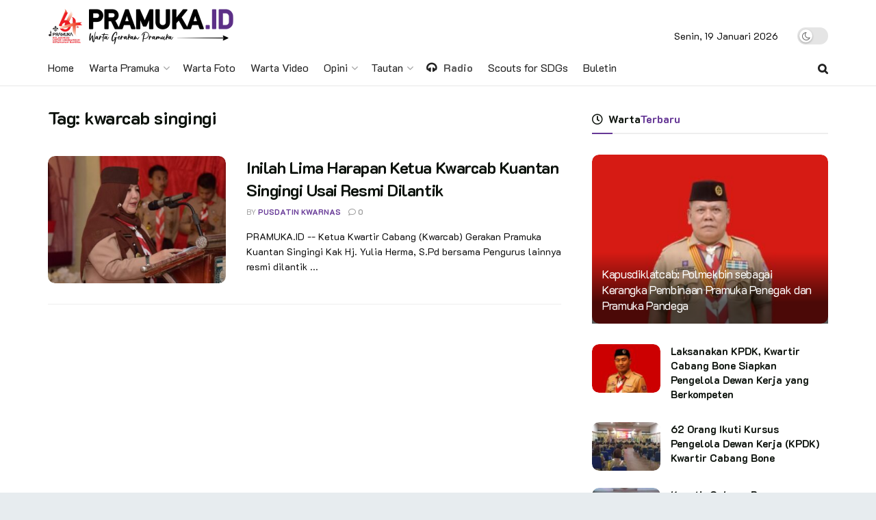

--- FILE ---
content_type: text/html; charset=utf-8
request_url: https://www.google.com/recaptcha/api2/aframe
body_size: 265
content:
<!DOCTYPE HTML><html><head><meta http-equiv="content-type" content="text/html; charset=UTF-8"></head><body><script nonce="Uoh-Fq9J6Iu3OiiA1oKKow">/** Anti-fraud and anti-abuse applications only. See google.com/recaptcha */ try{var clients={'sodar':'https://pagead2.googlesyndication.com/pagead/sodar?'};window.addEventListener("message",function(a){try{if(a.source===window.parent){var b=JSON.parse(a.data);var c=clients[b['id']];if(c){var d=document.createElement('img');d.src=c+b['params']+'&rc='+(localStorage.getItem("rc::a")?sessionStorage.getItem("rc::b"):"");window.document.body.appendChild(d);sessionStorage.setItem("rc::e",parseInt(sessionStorage.getItem("rc::e")||0)+1);localStorage.setItem("rc::h",'1768785779718');}}}catch(b){}});window.parent.postMessage("_grecaptcha_ready", "*");}catch(b){}</script></body></html>

--- FILE ---
content_type: application/javascript
request_url: https://pramuka.id/assets/themes/scouts/assets/js/main.js?ver=6.4.1
body_size: 11330
content:
!function(e){"use strict";function n(){jnews.body_inject?(jnews.body_inject.find("img").attr("data-pin-no-hover",!0),jnews.body_inject.find(".article-content img, .featured img, .thumbnail-container img").removeAttr("data-pin-no-hover")):(e("img").attr("data-pin-no-hover",!0),e(".article-content img, .featured img, .thumbnail-container img").removeAttr("data-pin-no-hover"))}function t(){var n=jnews.body_inject?jnews.body_inject.find(".jeg_fs_container"):e(".jeg_fs_container"),t=n.find(".jeg_fs_content"),a=n.find(".jeg_featured_bg"),i=n.find(".jeg_fs_scroll"),o=function(){var n=jnews.body_inject?jnews.body_inject.find(".jeg_header"):e(".jeg_header"),i=jnews.body_inject?jnews.body_inject.find(".jeg_navbar_mobile"):e(".jeg_navbar_mobile");if(t.length>0){var o=n.is(":visible")?n.outerHeight():i.outerHeight(),s=e(window).height();e(t).css({height:s-o+"px"}),e(a).css({height:s+"px"})}},s=jnews.body_inject?jnews.body_inject.find(".jeg_parallax .jeg_featured_img"):e(".jeg_parallax .jeg_featured_img");s.length&&s.each((function(){e(this).parallax("50%",.15)})),i.on("click",(function(){var n=jnews.body_inject?jnews.body_inject.find(".jeg_scroll_flag").offset().top:e(".jeg_scroll_flag").offset().top;e("html, body").animate({scrollTop:n},800)}));var r=function(){var t=e(window).scrollTop(),a=n.outerHeight(),o=1-t/a;if((jnews.body_inject?jnews.body_inject:e("body")).hasClass("jeg_single_tpl_5")){var s=1-t/a*.2;n.find(".entry-header .container").css({opacity:o,"-webkit-transform":"scale("+s+")",transform:"scale("+s+")"})}else n.find(".entry-header .container").css({opacity:o});i.css("opacity",o-.2)};"object"==typeof jnews.library&&(jnews.library.winLoad(o),jnews.library.winLoad(r)),e(window).on("resize",o),e(document).on("ready",o),e(window).on("scroll resize",r)}function a(){if("object"==typeof jnews.library){var e=function(){var e=jnews.library.globalBody.querySelectorAll(".ads-parallax-inner");e.length&&s.forEach(e,(function(e,n){var t=e.querySelector(".ads-parallax");if("object"==typeof t&&null!==t){var a=jnews.library.getWidth(e),i=jnews.library.getHeight(t);t.style.width=a+"px",t.style.marginTop="-"+i/2+"px"}}))};jnews.library.addEvents(jnews.library.win,{load:e,resize:e})}}function i(){var n=jnews.body_inject?jnews.body_inject.find(".jnews-cookie-law-policy"):e(".jnews-cookie-law-policy"),t=e.now(),a=void 0===jnewsoption.site_slug?"/":jnewsoption.site_slug,i=void 0===jnewsoption.site_domain?window.location.hostname:jnewsoption.site_domain;if(n.length>0){var o=function(e){for(var n=e+"=",t=document.cookie.split(";"),a=0;a<t.length;a++){for(var i=t[a];" "==i.charAt(0);)i=i.substring(1,i.length);if(0==i.indexOf(n))return i.substring(n.length,i.length)}return null}("jnews_cookie_law");o?parseInt(o)<t&&n.fadeIn("slow"):n.fadeIn("slow"),n.find(".btn-cookie").on("click",(function(n){n.preventDefault();var o,s,r,l,d=e(this);o="jnews_cookie_law",s=d.data("expire"),r=t+24*s*60*60*1e3,(l=new Date).setTime(r),l.toUTCString(),document.cookie=o+"="+(r||"")+";expires="+l+";path="+a+";domain="+i,d.parent().fadeOut()}))}}function o(n){var t=jnews.body_inject?jnews.body_inject.find(".jeg_progress_container"):e(".jeg_progress_container");if(t.length>0){var a=!1,i=e(window),o=n.height(),s=.85*i.height();e(window).scroll((function(){a=!0})),e(window).on("resize",(function(){o=n.height(),s=.85*i.height(),r()})),void 0!==window.progressTimer&&clearInterval(window.progressTimer),window.progressTimer=setInterval((function(){a&&(a=!1,r())}),150);var r=function(){var e=i.scrollTop(),a=n.offset().top,r=s-a+e,l=0;s>o+a?t.find(".progress-bar").width(0):(r>o?o<e-a+.2*s?(t.find(".progress-bar").css("transition","none"),t.find(".progress-bar").width(0)):(t.find(".progress-bar").css("transition","none"),t.find(".progress-bar").width("100%"),l=100):r>0&&(l=r/o*100),t.find(".progress-bar").width(l+"%"),t.find(".progress-bar").css("transition","all .12s ease-in"))}}}window.jnews=window.jnews||{},void 0===jnews.body_inject&&(window.jnews.body_inject=e("body")),e.youtube_parser=function(e){var n=e.match(/^.*(?:(?:youtu.be\/)|(?:v\/)|(?:\/u\/\w\/)|(?:embed\/)|(?:watch\?))\??&?v?=?([^#\&\?]*).*/);if(n&&11===n[1].length)return n[1];window.alert("Url Incorrect")},e.vimeo_parser=function(e){var n=e.match(/(?:(http|https)\:\/\/)(?:(?:www|player)\.)?vimeo\.com(?:\/(?:video\/(\d+)(?:$|\/))|(?:\/(\d+)(?:$|\/)))/);if(n)return n=n[2]||n[3];window.alert("not a vimeo url")},e.dailymotion_parser=function(e){var n=e.match(/(?:dailymotion\.com(?:\/video|\/hub)|dai\.ly)\/([0-9a-z]+)(?:[\-_0-9a-zA-Z]+#video=([a-z0-9]+))?/);if(n)return n[2]?n[2]:n[1];window.alert("not a dailymotion url")},e.type_video_youtube=function(n,t,a){var i=e.youtube_parser(e(n).attr("data-src")),o="",s="";a?(o+=!0===t?"autoplay=1&":"",s='<iframe width="700" height="500" src="//www.youtube.com/v/'+i+"?version=3&"+(o+=!0===a?"loop=1&playlist="+i:"")+'showinfo=0&theme=light&autohide=1&rel=0&wmode=opaque" frameborder="0" allowfullscreen></iframe>'):s='<iframe width="700" height="500" src="//www.youtube.com/embed/'+i+"?"+(o+=!0===t?"autoplay=1&":"")+'showinfo=0&theme=light&autohide=1&rel=0&wmode=opaque" frameborder="0" allowfullscreen></iframe>',e(".jeg_video_container",n).append(s)},e.type_video_vimeo=function(n,t,a){var i="";i+=!0===t?"autoplay=1&":"";var o='<iframe src="//player.vimeo.com/video/'+e.vimeo_parser(e(n).attr("data-src"))+"?"+(i+=!0===a?"loop=1&":"")+'title=0&byline=0&portrait=0" width="700" height="500" frameborder="0" mozallowfullscreen webkitallowfullscreen allowfullscreen></iframe>';e(".jeg_video_container",n).append(o)},e.type_video_dailymotion=function(n,t){var a="",i='<iframe src="//www.dailymotion.com/embed/video/'+e.dailymotion_parser(e(n).attr("data-src"))+"?"+(a+=!0===t?"autoplay=1&":"")+'ui-start-screen-info=0&ui-theme=light&queue-autoplay-next=0&queue-enable=0&sharing-enable=0&ui-logo=0" width="700" height="500" frameborder="0" mozallowfullscreen webkitallowfullscreen allowfullscreen></iframe>';e(".jeg_video_container",n).append(i)},e.type_soundcloud=function(n){var t=e(n).attr("data-src"),a='<iframe src="https://w.soundcloud.com/player/?url='+encodeURIComponent(t)+'" width="700" height="500" frameborder="0"></iframe>';e(".jeg_video_container",n).append(a)},e.type_audio=function(n){var t="",a="";""!==e(n).data("mp3")&&(t="<source type='audio/mpeg' src='"+e(n).data("mp3")+"' />"),""!==e(n).data("ogg")&&(a="<source type='audio/ogg' src='"+e(n).data("ogg")+"' />");var i="<audio preload='none' style='width: 100%; visibility: hidden;' controls='controls'>"+t+a+"</audio>";e(n).append(i);var o={};"undefined"!=typeof _wpmejsSettings&&(o=_wpmejsSettings),o.success=function(e){var n,t;"flash"===e.pluginType&&(n=e.attributes.autoplay&&"false"!==e.attributes.autoplay,t=e.attributes.loop&&"false"!==e.attributes.loop,n&&e.addEventListener("canplay",(function(){e.play()}),!1),t&&e.addEventListener("ended",(function(){e.play()}),!1))},e(n).find("audio").mediaelementplayer(o)},e.type_video_html5=function(n,t,a,i){var o=e(n).data("cover");a.pauseOtherPlayers=!1;var s="",r="",l="";""!==e(n).data("mp4")&&(s="<source type='video/mp4' src='"+e(n).data("mp4")+"' />"),""!==e(n).data("webm")&&(r="<source type='video/webm' src='"+e(n).data("webm")+"' />"),""!==e(n).data("ogg")&&(l="<source type='video/ogg' src='"+e(n).data("ogg")+"' />");var d="<video id='player' style='width:100%;height:100%;' width='100%' height='100%' poster='"+o+"' controls='controls' "+(t?"preload='auto'":"preload='none'")+">"+s+r+l+("<object width='100%' height='100%' type='application/x-shockwave-flash' data='/public/mediaelementjs/flashmediaelement.swf'><param name='movie' value='/public/mediaelementjs/flashmediaelement.swf' /><param name='flashvars' value='controls=true&file="+e(n).data("mp4")+"' /><img src='"+o+"' alt='No video playback capabilities' title='No video playback capabilities' /></object>")+"</video>";e(i,n).append(d),t&&(a.success=function(e){"flash"===e.pluginType?e.addEventListener("canplay",(function(){e.play()}),!1):e.play()}),e(n).find("video").mediaelementplayer(a)},e.do_media_render=function(n){e(n).find("[data-type='youtube']").length&&e(n).find("[data-type='youtube']").each((function(){var n=e(this).data("autoplay"),t=e(this).data("repeat");e.type_video_youtube(e(this),n,t)})),e(n).find("[data-type='vimeo']").length&&e(n).find("[data-type='vimeo']").each((function(){var n=e(this).data("autoplay"),t=e(this).data("repeat");e.type_video_vimeo(e(this),n,t)})),e(n).find("[data-type='dailymotion']").length&&e(n).find("[data-type='dailymotion']").each((function(){var n=e(this).data("autoplay");e.type_video_dailymotion(e(this),n)})),e(n).find("[data-type='soundcloud']").length&&e(n).find("[data-type='soundcloud']").each((function(){e.type_soundcloud(e(this))})),e(n).find("[data-type='audio']").length&&e(n).find("[data-type='audio']").each((function(){e.type_audio(e(this))})),e(n).find("video").length&&e(n).find("video").each((function(){e(this).parents(".elementor-background-video-container")||e(this).mediaelementplayer()}))},e.fn.jtabs=function(){e(this).each((function(){var n=e(this),t=e(".jeg_tabpost_nav li.active",n),a=function(t){var a=e(t).data("tab-content");e(".jeg_tabpost_nav li.active",n).removeClass("active"),e(t).addClass("active"),e(".jeg_tabpost_item.active",n).removeClass("active"),e('.jeg_tabpost_item[id="'+a+'"]',n).addClass("active")};if(t.length)a(t);else{var i=e(".jeg_tabpost_nav li",n).first();a(i)}e(".jeg_tabpost_nav li",n).on("click",(function(){e(this).hasClass("active")||a(this)}))}))},e.fn.jskill=function(){return e(this).each((function(){var n=e(this);n.waypoint((function(t){var a=n.find("li"),i=n.data("scoretype");n.addClass("show"),a.each((function(n){var t=e(this).find(".barbg"),a=e(this).find(".reviewscore"),o=t.attr("data-width");window.setTimeout((function(){a.prop("Counter",0).animate({Counter:o},{duration:600,easing:"swing",step:function(n){var a="";a="point"===i?Math.ceil(.1*n):Math.ceil(n)+"%",e(this).text(a),t.css("width",n+"%")}})}),250*n)})),this.destroy()}),{offset:"80%",context:window})}))},e.fn.jvideo_background=function(){function n(n){var t=function(n,t){var a,i,o=16,s=9,r=s/o,l=e(n).height(),d=e(n).width(),c=l/d,p=function(){return[a=d*r,i=d,(d-i)/2,(l-a)/2]},u=function(){return[a=l,i=l/r,(d-i)/2,(l-a)/2]},f=function(){return[a=s,i=o,(d-i)/2,(l-a)/2]};if("fit"===t)return c>r?p():u();if("zoom"===t)return c>r?u():p();if("fitNoUpscale"===t)return s>l||o>d?e.new_get_image_container_size(img,n,"fit"):f()}(n.parents(".jeg_block_container"),"zoom");n.css({height:t[0],width:t[1],left:t[2]+"px",top:t[3]+"px","max-width":"inherit"})}e(this).each((function(){var t=e(this),a=t.parent(".jeg_videowrapper"),i=t.get(0),o=t.data("youtubeid");new YT.Player(i,{width:"100%",height:"100%",videoId:o,playerVars:{playlist:o,iv_load_policy:3,enablejsapi:1,disablekb:1,autoplay:1,controls:0,showinfo:0,rel:0,loop:1,wmode:"transparent"},events:{onReady:function(e){e.target.mute().setLoop(!0)}}}),n(a),jQuery(window).on("resize",(function(){n(a)}))}))},e.fn.ajax_review_search=function(){return e(this).each((function(){var n=this,t=e(n).find('input[name="action"]'),a=e(n).find('input[name="page"]'),i=e(n).find('select[name="category"]'),o=e(n).find(".search_keyword"),s=e(n).find('select[name="sort"]'),r=e(n).find(".jeg_review_search_result_holder"),l=e(n).find(".module-overlay"),d=e(n).find(".review-search-form"),c=e(n).data("id"),p=window[c],u=null,f=null,g=function(){u&&clearTimeout(u),u=setTimeout((function(){e(l).stop().fadeIn(),p.action=e(t).val(),p.keyword=e(o).val(),p.category=e(i).val(),p.sort=e(s).val(),p.page=e(a).val(),null!==f&&f.abort(),f=e.ajax({url:jnews_ajax_url,type:"post",dataType:"html",data:p,success:function(n){e(r).html(n),e(l).stop().fadeOut()}})}),250)},_=function(){e(a).val(1),g()};e(o).on("input",(function(){(e(o).val().length>2||0==e(o).val().length)&&_()})),e(i).on("change",(function(){_()})),e(s).on("change",(function(){_()})),e(n).on("click",".jeg_navigation a",(function(n){n.preventDefault(),e(a).val(e(this).data("id")),g()})),e(d).on("submit",(function(e){e.preventDefault(),_()}))}))},e.facebook_page_widget=function(){e(".fb-page").length&&(e("#facebook-jssdk").length?"undefined"!=typeof FB&&FB.XFBML.parse():e(".fb-page").waypoint({handler:function(){var n,t,a,i,o,s="&appId="+e(".fb-page").attr("data-id");n=document,t="script",a="facebook-jssdk",o=n.getElementsByTagName(t)[0],n.getElementById(a)||((i=n.createElement(t)).id=a,i.src="//connect.facebook.net/"+jnewsoption.language+"/sdk.js#xfbml=1&version=v2.8"+s,o.parentNode.insertBefore(i,o))},offset:"100%"}))},e.twitter_widget=function(){var n=jnews.body_inject?jnews.body_inject.find(".twitter-timeline"):e(".twitter-timeline"),t=!1;n.length&&n.waypoint({handler:function(){var e;t||((e=document.createElement("script")).type="text/javascript",e.async=!0,e.src="//platform.twitter.com/widgets.js",(document.getElementsByTagName("head")[0]||document.getElementsByTagName("body")[0]).appendChild(e),t=!0)},offset:"100%"})},e.google_plus_widget=function(){var n=jnews.body_inject?jnews.body_inject.find(".jeg_google_plus_widget"):e(".jeg_google_plus_widget"),t=!1;n.length&&(n.waypoint({handler:function(){var e;t||((e=document.createElement("script")).type="text/javascript",e.async=!0,e.src="//apis.google.com/js/platform.js",(document.getElementsByTagName("head")[0]||document.getElementsByTagName("body")[0]).appendChild(e),t=!0)},offset:"100%"}),n.each((function(){var n=e(this).width(),t=e(this).find("div").attr("data-width");("true"===e(this).find("div").attr("data-fit")||n<t)&&e(this).find("div").attr("data-width",n)})))},e.pinterest_widget=function(){var n=jnews.body_inject?jnews.body_inject.find(".jeg_pinterest_widget"):e(".jeg_pinterest_widget"),t=!1;n.length&&n.waypoint({handler:function(){var e;t||((e=document.createElement("script")).type="text/javascript",e.async=!0,e.src="//assets.pinterest.com/js/pinit.js",(document.getElementsByTagName("head")[0]||document.getElementsByTagName("body")[0]).appendChild(e),t=!0)},offset:"100%"})},e(document).on("ready",(function(){var s,l,d,c=!!("object"==typeof jnews&&"object"==typeof jnews.library)&&jnews.library,p=jnews.body_inject?jnews.body_inject:e("body"),u=p.find(".jeg_tabpost_widget"),f=p.find(".jeg_review_search"),g=p.find(".jeg_reviewbars"),_=c&&"undefined"!==c.globalBody,h=!(!_||"function"!=typeof jnews.slider)&&c.globalBody.querySelectorAll(".jeg_slider_wrapper .jeg_slider"),w=!(!_||"function"!=typeof jnews.tns)&&c.globalBody.getElementsByClassName("featured_gallery"),m=!(!_||"function"!=typeof jnews.carousel)&&c.globalBody.getElementsByClassName("jeg_postblock_carousel"),j=!(!_||"function"!=typeof jnews.overlayslider)&&c.globalBody.getElementsByClassName("jeg_overlay_slider"),v=!(!_||"function"!=typeof jnews.ticker)&&c.globalBody.getElementsByClassName("jeg_news_ticker"),y=!(!_||"function"!=typeof jnews.vidplaylist)&&c.globalBody.getElementsByClassName("jeg_video_playlist");if(u.length&&u.jtabs(),h&&h.length&&c.forEach(h,(function(e,n){c.requestAnimationFrame.call(c.win,(function(){jnews.slider({container:e,onInit:function(e){void 0!==e.nextButton&&c.addClass(e.nextButton,"tns-next"),void 0!==e.prevButton&&c.addClass(e.prevButton,"tns-prev")}})}))})),w&&w.length&&c.forEach(w,(function(e,n){if(!c.hasClass(e,"jeg_tns_active")){var t=jnews.tns({container:e,textDirection:1==jnewsoption.rtl?"rtl":"ltr",controls:!0,controlsText:["",""],nav:!0,items:1,mouseDrag:!0,autoplay:!1,autoplayTimeout:3e3,loop:!1,onInit:function(e){void 0!==e.nextButton&&c.addClass(e.nextButton,"tns-next"),void 0!==e.prevButton&&c.addClass(e.prevButton,"tns-prev")}});void 0!==t&&(t.events.on("dragStart",(function(e){e.event.preventDefault(),e.event.stopPropagation()})),c.addClass(e,"jeg_tns_active"),c.dataStorage.put(e,"tiny-slider",t))}})),m&&m.length&&c.forEach(m,(function(e,n){c.requestAnimationFrame.call(c.win,(function(){jnews.carousel({container:e,textDirection:1==jnewsoption.rtl?"rtl":"ltr",onInit:function(e){void 0!==e.nextButton&&c.addClass(e.nextButton,"tns-next"),void 0!==e.prevButton&&c.addClass(e.prevButton,"tns-prev")}})}))})),j&&j.length&&jnews.overlayslider({container:j[0],textDirection:1==jnewsoption.rtl?"rtl":"ltr",onInit:function(e){void 0!==e.nextButton&&c.addClass(e.nextButton,"tns-next"),void 0!==e.prevButton&&c.addClass(e.prevButton,"tns-prev")}}),v&&v.length&&c.forEach(v,(function(e,n){jnews.ticker({container:e})})),y&&y.length&&c.forEach(y,(function(e,n){jnews.vidplaylist({container:e,textDirection:1==jnewsoption.rtl?"rtl":"ltr",onInit:function(e){void 0!==e.nextButton&&c.addClass(e.nextButton,"tns-next"),void 0!==e.prevButton&&c.addClass(e.prevButton,"tns-prev")}})})),jnews.hero&&jnews.hero.init(),t(),e(window).width()>768&&(!function(){if(!((e(".jeg_double_sidebar").length>1||e(".jeg_double_right_sidebar").length>1)&&e(window).width()<992)){var n=e(".jeg_sticky_sidebar");n.theiaStickySidebar({additionalMarginTop:20}),window.addEventListener("resize",(function(){window.innerWidth>=992?n.trigger("theiaStickySidebarActivate"):n.trigger("theiaStickySidebarDeactivate")}))}}(),p.find(".share-float").theiaStickySidebar({additionalMarginTop:20,updateSidebarHeight:!1}),p.find(".jeg_parallax_bg").parallax("50%",.1)),g.length&&g.jskill(),s=jnews.body_inject?jnews.body_inject.find(".jscroll-to-top"):e(".jscroll-to-top"),l=function(){e(window).scrollTop()>400?s.addClass("show"):s.removeClass("show")},s.on("click",(function(){return e("html, body").animate({scrollTop:0},600),!1})),e(window).width()>1024?("object"==typeof jnews.library&&jnews.library.winLoad(l),e(window).on("scroll",l)):e(window).off("scroll",l),function(){var n=jnews.body_inject?jnews.body_inject.find("a[href*=\\#]:not([href=\\#])"):e("a[href*=\\#]:not([href=\\#])");n.length&&n.each((function(n,t){var a=e(t);if(void 0!==a.data("vc-container")||a.hasClass("bp-primary-action")||a.hasClass("jeg_popuplink"))return!1;a.on("click",(function(n){var t=e(this).attr("href");if((t=t.split("#")).length>1){t=t[1];var a=jnews.body_inject?jnews.body_inject.find("#"+t):e("#"+t);0!==a.length&&e("html, body").animate({scrollTop:a.offset().top},600)}}))}))}(),a(),p.find("select:visible:not(.woocommerce select):not(select.form-control-solid):not(.drts select)").chosen({disable_search_threshold:10}),e.do_media_render(p),n(),window.onYouTubeIframeAPIReady=function(){var n=p.find(".jeg_blocklink .jeg_videobg");n.length&&n.each((function(){e(this).jvideo_background()}))},jnewsoption.gif)p.find('.content-inner img[src$=".gif"]').jnewsgif();r(c.globalBody),e.facebook_page_widget(),e.twitter_widget(),e.google_plus_widget(),e.pinterest_widget(),e(document).ajaxComplete((function(){e.google_plus_widget(),e.twitter_widget(),e.facebook_page_widget()})),e.ajaxSetup({data:{lang:jnewsoption.language}}),i(),f.length&&f.ajax_review_search(),o(p.find(".entry-content")),e(document).on("jnews-autoload-change-id",(function(e,n){o(p.find(".post-autoload[data-id="+n+"]").find(".entry-content"))})),(d=jnews.body_inject?jnews.body_inject.find(".jnews_author_box_container"):e(".jnews_author_box_container")).length&&d.each((function(){var n=e(this);n.hasClass("author-truncate")&&n.on("click",(function(){e(this).removeClass("author-truncate")}))}))})),e(window).load((function(){if(-1!==navigator.userAgent.indexOf("MSIE")||navigator.appVersion.indexOf("Trident/")>0){var e=document.createEvent("UIEvents");e.initUIEvent("resize",!0,!1,window,0),window.dispatchEvent(e)}else window.dispatchEvent(new Event("resize"))})),e(document).on("jnews-ajax-load",(function(a,i){var o=!!("object"==typeof jnews&&"object"==typeof jnews.library)&&jnews.library;n(),t(),e.do_media_render(i),e(window).width()>768&&(e(i).find(".jeg_sticky_sidebar").theiaStickySidebar({additionalMarginTop:20}),e(i).find(".share-float").theiaStickySidebar({additionalMarginTop:20,updateSidebarHeight:!1}),e(i).find(".jeg_parallax_bg").parallax("50%",.1)),e(i).find("select:visible").chosen({disable_search_threshold:10}),o&&"undefined"!==o.globalBody&&o.forEach(i,(function(e,n){if("function"==typeof jnews.carousel){var t=e.getElementsByClassName("jeg_postblock_carousel");t.length&&o.forEach(t,(function(e,n){jnews.carousel({container:e,textDirection:1==jnewsoption.rtl?"rtl":"ltr",onInit:function(e){void 0!==e.nextButton&&o.addClass(e.nextButton,"tns-next"),void 0!==e.prevButton&&o.addClass(e.prevButton,"tns-prev")}})}))}if("function"==typeof jnews.tns){var a=e.getElementsByClassName("featured_gallery");a.length&&o.forEach(a,(function(e,n){if(!o.hasClass(e,"jeg_tns_active")){var t=jnews.tns({container:e,textDirection:1==jnewsoption.rtl?"rtl":"ltr",controls:!0,controlsText:["",""],nav:!0,items:1,mouseDrag:!0,autoplay:!1,autoplayTimeout:3e3,loop:!1,onInit:function(e){void 0!==e.nextButton&&o.addClass(e.nextButton,"tns-next"),void 0!==e.prevButton&&o.addClass(e.prevButton,"tns-prev")}});void 0!==t&&(t.events.on("dragStart",(function(e){e.event.preventDefault(),e.event.stopPropagation()})),o.addClass(e,"jeg_tns_active"),o.dataStorage.put(e,"tiny-slider",t))}}))}if("function"==typeof jnews.vidplaylist){var s=e.getElementsByClassName("jeg_video_playlist");s.length&&(o.forEach(s,(function(e,n){jnews.vidplaylist({container:e,textDirection:1==jnewsoption.rtl?"rtl":"ltr",onInit:function(e){void 0!==e.nextButton&&o.addClass(e.nextButton,"tns-next"),void 0!==e.prevButton&&o.addClass(e.prevButton,"tns-prev")}})})),setTimeout((function(){window.dispatchEvent(new Event("resize"))}),500))}if("function"==typeof jnews.slider){var l=e.querySelectorAll(".jeg_slider_wrapper .jeg_slider");l.length&&o.forEach(l,(function(e,n){jnews.slider({container:e,onInit:function(e){void 0!==e.nextButton&&o.addClass(e.nextButton,"tns-next"),void 0!==e.prevButton&&o.addClass(e.prevButton,"tns-prev")}})}))}"function"==typeof jnews.splitpost&&jnews.splitpost(e),o.forEach(i,(function(e,n){r(e)}))})),e(i).find('.content-inner img[src$=".gif"]').jnewsgif();var s=e(i).find(".jeg_reviewbars");s.length&&s.jskill();var l=e(i).find(".jeg_tabpost_widget");l.length&&l.jtabs(),e(i).find(".jeg_module_hook").jmodule(),jnews.widget.popular.init(i),jnews.popup.init(i),jnews.comment.init(i),jnews.mobile.truncate(),e.facebook_page_widget(),e.twitter_widget(),e.google_plus_widget(),e.pinterest_widget()}));var s=!!("object"==typeof jnews&&"object"==typeof jnews.library)&&jnews.library;function r(e){if(s){var n=e.getElementsByClassName("jeg_preview_slider");n.length&&(s.forEach(n,(function(e,n){var t=e,a=window[t.dataset.selector];jnews.jpreviewslider(t,a)})),setTimeout((function(){s.triggerEvents(s.win,"resize")}),500))}}s&&s.addEvents(s.doc,{jnews_after_split_content_ajax:function(e){if(e.detail&&e.detail.data){var n=e.detail.data;s.forEach(n,(function(e,n){r(e)}))}}})}(jQuery),function(e){"use strict";window.jnews=window.jnews||{};var n="object"==typeof jnews&&"object"==typeof jnews.library,t=!!n&&jnews.library;void 0===jnews.body_inject&&(window.jnews.body_inject=e("body")),window.jnews.menu={newsfeed_xhr:null,search_length_word:3,search_timeout:null,search_xhr:null,init:function(a){var i=this;i.isJNewsLibrary=n,i.jnewsLibrary=!!i.isJNewsLibrary&&t,void 0===a&&(a=jnews.body_inject?jnews.body_inject:e("body")),a.find(".jeg_menu").each((function(){var n=this,t=(n=e(n)).attr("data-animation");"slide"===t?n.superfish({animationType:t,popUpSelector:"ul,.sub-menu",speed:150,animationOut:100,onShow:function(){e(this).find(".jeg_newsfeed").length&&i.mega_menu_init(this,i)}}):"animateTransform"===t?n.superfish({animationType:t,popUpSelector:"ul,.sub-menu",disableHI:!0,speed:200,delay:0,onShow:function(){e(this).find(".jeg_newsfeed").length&&i.mega_menu_init(this,i)}}):"none"===t?n.superfish({animationType:t,popUpSelector:"ul,.sub-menu",delay:0,disableHI:!0,animation:{opacity:"show"},speed:1,onShow:function(){e(this).find(".jeg_newsfeed").length&&i.mega_menu_init(this,i)}}):n.superfish({popUpSelector:"ul,.sub-menu",delay:250,speed:"fast",animation:{opacity:"show"},onShow:function(){e(this).find(".jeg_newsfeed").length&&i.mega_menu_init(this,i)}})})),i.search(a),i.meganav(a)},meganav:function(n){var t=n.find(".jeg_meganav_bar");t.find(".current_title").on("click",(function(){t.toggleClass("nav-open")})),e(document).mouseup((function(n){t.hasClass("nav-open")&&!e(n.target).parents(".jeg_meganav_bar").length>0&&t.removeClass("nav-open")}))},search:function(e){this.search_toggle(e),this.live_search(e)},search_toggle:function(n){n.find(".jeg_search_toggle").on("click",(function(n){n.preventDefault();var t=e(this).parent(".jeg_search_wrapper"),a=e(this).parents(".jeg_container, .jeg_container_full"),i=t.hasClass("jeg_search_fullwidth_expand")?"hide_navbar_items":"";a.toggleClass("jeg_search_expanded "+i),e("i.fa",e(this)).toggleClass("fa-close fa-search"),e(".jeg_search_input",t).focus()}))},live_search:function(n){var t=this;jnewsoption.live_search&&(n.find(".jeg_search_wrapper .jeg_search_input").each((function(){var n=null,a=e(this),i=e(this).parents(".jeg_search_wrapper");e(this).on("keyup",(function(){if(!e(i).hasClass("jeg_search_modal_expand")){var o=e(this).val();o.trim().length>=t.search_length_word&&o!==n?(n=o,t.do_live_search(o,a)):o.trim().length<t.search_length_word&&t.hide_live_search()}}))})),n.find(".search-all-button").on("click",(function(n){n.preventDefault();var t=e(this).parents(".jeg_search_wrapper");e(t).find("form").submit()})))},do_live_search:function(n,t){var a=this;clearTimeout(a.search_timeout),a.search_timeout=setTimeout((function(){null!==a.search_xhr&&a.search_xhr.abort(),a.loading_search(t),a.search_xhr=e.ajax({url:jnews_ajax_url,type:"post",dataType:"html",data:{s:n,action:"jnews_ajax_live_search"},success:e.proxy(a.load_search,a,t)})}),200)},loading_search:function(n){var t=e(n).parents(".jeg_search_wrapper");e(t).find(".jeg_search_button .fa").removeClass("fa-search").addClass("fa-spinner fa-spin")},remove_loading_search:function(n){var t=e(n).parents(".jeg_search_wrapper");e(t).find(".jeg_search_button .fa").removeClass("fa-spinner fa-spin").addClass("fa-search")},load_search:function(n,t){var a=this,i=e(n).parents(".jeg_search_wrapper");""===t?(e(i).find(".search-result-wrapper").html(""),a.search_no_data(i)):(e(i).find(".search-result-wrapper").html("").append(t),a.search_data_exist(i)),a.remove_loading_search(n)},search_no_data:function(n){e(n).find(".jeg_search_result").removeClass("jeg_search_hide"),e(n).find(".jeg_search_result").removeClass("with_result").addClass("no_result")},search_data_exist:function(n){e(n).find(".jeg_search_result").removeClass("jeg_search_hide"),e(n).find(".jeg_search_result").addClass("with_result").removeClass("no_result")},hide_live_search:function(){e(".jeg_search_result").addClass("jeg_search_hide")},sticky_menu:function(n){void 0===n&&(n=jnews.body_inject?jnews.body_inject:e("body"));var t=n.find(".jeg_stickybar");if(t.length){t.jsticky({item_offset:".jeg_header",mode:t.data("mode"),state_class:"jeg_sticky_nav",wrapper:".jeg_stickybar",broadcast_position:!0})}},mega_menu_init:function(n,t){var a=e(n).parents(".jeg_megamenu");if(a.hasClass("ajaxload")&&!a.hasClass("loaded")){var i=a.data("category"),o="jnews_build_mega_category_1",s=a.data("number"),r="";a.hasClass("category_2")&&(o="jnews_build_mega_category_2",r=a.data("tags")),null!==t.newsfeed_xhr&&t.newsfeed_xhr.abort(),t.newsfeed_xhr=e.ajax({url:jnews_ajax_url,type:"post",dataType:"html",data:{cat_id:i,action:o,number:s,tags:r},success:function(e){a.find(".jeg_newsfeed .newsfeed_overlay").remove(),a.find(".jeg_newsfeed").append(e),t.create_menu_carousel(n),t.attach_mouseenter_subcategory(n,t),a.addClass("loaded")}})}else t.create_menu_carousel(n),t.attach_mouseenter_subcategory(n,t)},create_menu_carousel_content:function(e){var n=this,t=e.getElementsByClassName("newsfeed_carousel");if(t.length){var a=4,i=n.jnewsLibrary.getParents(e,".jeg_megamenu");i=(i=i.length?i[i.length-1]:n.jnewsLibrary.doc).dataset.itemRow,n.jnewsLibrary.forEach(t,(function(t,o){if(a="default"===i?n.jnewsLibrary.hasClass(t,"with_subcat")?n.jnewsLibrary.getParents(e,".jeg_header.full").length?5:3:n.jnewsLibrary.getParents(e,".jeg_header.full").length?6:4:i,!n.jnewsLibrary.hasClass(t,"jeg_tns_active")){var s=jnews.tns({container:t,textDirection:1==jnewsoption.rtl?"rtl":"ltr",controls:!0,controlsText:["",""],nav:!1,loop:!1,gutter:20,items:a,mouseDrag:!0,controlsPosition:"bottom",loop:!0,onInit:function(e){void 0!==e.nextButton&&n.jnewsLibrary.addClass(e.nextButton,"tns-next"),void 0!==e.prevButton&&n.jnewsLibrary.addClass(e.prevButton,"tns-prev")}});void 0!==s&&(s.events.on("dragStart",(function(e){e.event.preventDefault(),e.event.stopPropagation()})),n.jnewsLibrary.addClass(t,"jeg_tns_active"),n.jnewsLibrary.dataStorage.put(t,"tiny-slider",s))}var r=e.getElementsByClassName("jeg_newsfeed_list");r.length&&n.jnewsLibrary.addClass(r[0],"loaded")}))}},create_menu_carousel:function(e){var n=this;n.jnewsLibrary&&(e.length?n.jnewsLibrary.forEach(e,(function(e,t){n.create_menu_carousel_content(e)})):n.create_menu_carousel_content(e))},attach_mouseenter_subcategory:function(n,t){e(n).find(".jeg_newsfeed_subcat li").on("mouseenter",(function(){t.menu_load_newsfeed(this,t)}))},menu_loaded:function(e){e.addClass("loaded"),e.height("auto")},menu_load_newsfeed:function(n,t){if(!e(n).hasClass("active")){var a=e(n).parents(".jeg_newsfeed"),i=e(a).find(".jeg_newsfeed_list"),o=e(i).height();i.height(o);var s=e(n).data("cat-id"),r=i.find(".jeg_newsfeed_container[data-cat-id='"+s+"']");if(r.length)i.removeClass("loaded"),i.find(".jeg_newsfeed_container").removeClass("active").hide(),i.find(".jeg_newsfeed_container[data-cat-id='"+s+"']").fadeIn((function(){t.menu_loaded(i)}));else{null!==t.newsfeed_xhr&&t.newsfeed_xhr.abort();var l=e(n).parents(".jeg_megamenu"),d=e(l).data("number"),c="jnews_mega_category_1";e(l).hasClass("category_2")&&(c="jnews_mega_category_2"),i.removeClass("loaded"),t.newsfeed_xhr=e.ajax({url:jnews_ajax_url,type:"post",dataType:"html",data:{cat_id:s,action:c,number:d},success:function(e){i.find(".jeg_newsfeed_container").hide(),i.append(e),r=i.find(".jeg_newsfeed_container[data-cat-id='"+s+"']"),t.create_menu_carousel(r),t.menu_loaded(i)}})}e(n).addClass("active").siblings().removeClass("active")}}},jnews.menu.init(),jnews.menu.sticky_menu(),window.jnews.loginregister={xhr:null,captcha:[],validateCaptcha:!1,show_popup:function(n){var t=this;n.length>0&&n.magnificPopup({type:"inline",removalDelay:500,midClick:!0,callbacks:{beforeOpen:function(){this.st.mainClass="mfp-zoom-out",jnews.body_inject.removeClass("jeg_show_menu")},change:function(){var n=this.content.find(".g-recaptcha"),a=this.content.find("form").data("type"),i=n.data("sitekey");this.content.find(".form-message p").remove(),t.validateCaptcha=!1,1==jnewsoption.recaptcha&&n.length&&(n.hasClass("loaded")?grecaptcha.reset(t.captcha[a]):(t.captcha[a]=grecaptcha.render(n.get(0),{sitekey:i,callback:t.validateResponse.bind(t)}),e(n).addClass("loaded")))}}})},validateResponse:function(e){""!==e&&(this.validateCaptcha=!0)},init:function(){var n=jnews.body_inject?jnews.body_inject.find(".jeg_popuplink"):e(".jeg_popuplink");this.show_popup(n);var t=jnews.body_inject?jnews.body_inject.find(".jeg_popuplink_parent a"):e(".jeg_popuplink_parent a");this.show_popup(t)},validateForm:function(n){var t=e(n).find(".form-message"),a=e(n).data("type");if("register"===a&&""===e(n).find('[name="email"]').val())return t.html("<p class='alert alert-error'>"+jnewsoption.lang.empty_email+"</p>"),!1;if(("login"===a||"register"===a)&&""===e(n).find('[name="username"]').val())return t.html("<p class='alert alert-error'>"+jnewsoption.lang.empty_username+"</p>"),!1;if("login"===a&&""===e(n).find('[name="password"]').val())return t.html("<p class='alert alert-error'>"+jnewsoption.lang.empty_password+"</p>"),!1;if("forgot"===a&&""===e(n).find('[name="user_login"]').val())return t.html("<p class='alert alert-error'>"+jnewsoption.lang.empty_username+"</p>"),!1;return!(1==jnewsoption.recaptcha&&!this.validateCaptcha)||(t.html("<p class='alert alert-error'>"+jnewsoption.lang.invalid_recaptcha+"</p>"),!1)},hook_form:function(){var n=this;e(".jeg_popupform.jeg_popup_account > form").each((function(){var t=this,a=e(t),i=a.find(".button"),o=a.find(".form-message");a.on("submit",(function(s){s.preventDefault(),n.validateForm(t)&&(o.html(""),i.val(i.data("process")),null!==n.xhr&&n.xhr.abort(),n.xhr=e.post(jnews_ajax_url,{action:"jnews_refresh_nonce",refresh_action_nonce:"jnews_nonce"}).always((function(t){t.jnews_nonce&&(a.find('input[name="jnews_nonce"]').val(t.jnews_nonce),n.xhr=e.ajax({url:jnews_ajax_url,type:"post",dataType:"json",data:a.serialize(),success:function(e){if(1===e.response&&(o.html("<p class='alert alert-success'>"+e.string+"</p>"),1===e.refresh&&(window.location=jnewsoption.login_reload)),0==e.response){var t=a.data("type");i.val(i.data("string")),o.html("<p class='alert alert-error'>"+e.string+"</p>"),"undefined"!=typeof grecaptcha&&grecaptcha.reset(n.captcha[t])}i.val(i.data("string")),a.trigger("reset")}}))})))}))}))}},window.jnews.mobile={init:function(){this.navmobile=jnews.body_inject?jnews.body_inject.find(".jeg_navbar_mobile"):e(".jeg_navbar_mobile"),this.mobilemenu=jnews.body_inject?jnews.body_inject.find(".jeg_mobile_menu"):e(".jeg_mobile_menu"),this.menu(),this.search(),this.truncate()},truncate:function(){e(".content-inner.mobile-truncate").on("click",(function(){e(this).removeClass("mobile-truncate"),e(this).trigger("resize")}))},show_menu:function(e){e.preventDefault(),jnews.body_inject.toggleClass("jeg_show_menu")},hide_menu:function(e){e.preventDefault(),jnews.body_inject.removeClass("jeg_show_menu")},menu:function(){var n=this;n.mobilemenu.superfish(),e(".jeg_mobile_toggle").off("click",n.show_menu).on("click",n.show_menu),e(".jeg_menu_close").off("click",n.hide_menu).on("click",n.hide_menu),e(document).mouseup((function(n){jnews.body_inject.hasClass("jeg_show_menu")&&!e(n.target).parents(".jeg_mobile_wrapper").length>0&&jnews.body_inject.removeClass("jeg_show_menu")})),n.navmobile.jsticky({mode:n.navmobile.data("mode"),item_offset:".jeg_navbar_mobile",state_class:"jeg_sticky_nav",wrapper:".jeg_navbar_mobile_wrapper",use_translate3d:!0,broadcast_position:!1})},search:function(){e(".jeg_mobile_search").on("click",(function(n){n.preventDefault(),e("body").toggleClass("jeg_search_expanded"),e("i.fa",e(this)).toggleClass("fa-close fa-search"),e(".jeg_navbar_mobile_wrapper .jeg_search_input").val("").focus()}))}},jnews.mobile.init(),window.jnews.first_load_caller={init:function(){jnews.first_load?jnews.first_load.init():t.requestAnimationFrame.call(t.win,function(){this.init()}.bind(this))}},jnews.first_load_caller.init(),window.jnews.deprecated={init:function(n){void 0===n&&(n=jnews.body_inject?jnews.body_inject:e("body"));var t=n.find("[class*=google-plus].removed, [class*=google_plus].removed, [class*=googleplus].removed ");t.length&&t.off("click.share click").on("click",(function(e){e.preventDefault})).on("click",(function(){return!1}))}},jnews.deprecated.init(),window.jnews.widget={},window.jnews.widget.popular={init:function(n){void 0===n&&(n=jnews.body_inject?jnews.body_inject:e("body"));var t=n.find(".widget_jnews_popular .socialshare_list a");t.length&&t.on("click",(function(n){var t=e(this);n.preventDefault();var a=t.attr("href");window.open(a,"","height=570,width=750")}))}},jnews.widget.popular.init(),window.jnews.popup={popupcontainer:null,container:null,init:function(n){var t=this;t.isJNewsLibrary="object"==typeof jnews&&"object"==typeof jnews.library,t.jnewsLibrary=!!t.isJNewsLibrary&&jnews.library,t.jnewsLibrary&&(t.globalBody=jnews.body_inject?jnews.body_inject:e("body"),t.container=void 0===n?t.globalBody:n,"photoswipe"===jnewsoption.popup_script?(t.popupcontainer=t.globalBody.find(".pswp"),t.popupcontainer=t.popupcontainer.get(0),t.popup_photoswipe()):"magnific"===jnewsoption.popup_script&&t.popup_magnific())},expand_photoswipe:function(e,n){var t={index:n,history:!1,focus:!1,showAnimationDuration:0,hideAnimationDuration:0,barsSize:{top:44,bottom:0}};new PhotoSwipe(this.popupcontainer,PhotoSwipeUI_Default,e,t).init()},expand_single_featured:function(n){var t=e(n),a=t.find("img"),i=[{src:t.attr("href"),w:parseInt(a.data("full-width"),10),h:parseInt(a.data("full-height"),10),title:a.attr("alt")}];this.expand_photoswipe(i,0)},expand_featured_gallery:function(e){var n=this,t=n.jnewsLibrary.getParents(e,".featured_gallery");t=t.length?t[t.length-1]:n.jnewsLibrary.doc;var a=n.jnewsLibrary.dataStorage.get(t,"tiny-slider"),i=a.getInfo().index,o=[];n.jnewsLibrary.forEach(t.getElementsByTagName("a"),(function(e,t){var a=e.getElementsByTagName("img");if(a.length){a=a[0];var i=e.getElementsByClassName("thumbnail-container");if(i.length)if(i=i[0],n.jnewsLibrary.hasClass(i,"thumbnail-background")){var s=e.querySelectorAll(".thumbnail-container > div");i.length&&(s=s[0],o[t]={src:e.getAttribute("href"),w:parseInt(s.dataset.fullWidth,10),h:parseInt(s.dataset.fullHeight,10),title:s.getAttribute("alt")})}else o[t]={src:e.getAttribute("href"),w:parseInt(a.dataset.fullWidth,10),h:parseInt(a.dataset.fullHeight,10),title:a.getAttribute("alt")}}}));var s={index:i,history:!1,focus:!1,showAnimationDuration:0,hideAnimationDuration:0},r=new PhotoSwipe(n.popupcontainer,PhotoSwipeUI_Default,o,s);r.listen("afterChange",(function(){var e=r.getCurrentIndex();a.goTo(e)})),r.init()},expand_wp_gallery:function(n){var t=e(n),a=t.parents(".gallery"),i=t.parents("figure").index("figure"),o=[];a.find("a").each((function(n){var t=e(this),a=t.find("img"),i=t.parents(".gallery-item").find(".wp-caption-text").text();o[n]={src:t.attr("href"),w:parseInt(a.data("full-width"),10),h:parseInt(a.data("full-height"),10),title:i}})),this.expand_photoswipe(o,i)},expand_single_image_caption:function(n){var t=this,a=e(n),i=a.parent(),o=i.find("a").attr("href"),s=i.find(".wp-caption-text").text();a.addClass("load-image");var r=new Image;r.onload=function(){a.removeClass("load-image");var e=[{src:o,w:parseInt(r.width,10),h:parseInt(r.height,10),title:s}];t.expand_photoswipe(e,0)},r.src=o},expand_single_image:function(n){var t=this,a=e(n),i=a.find("img");a.addClass("load-image");var o=new Image;o.onload=function(){a.removeClass("load-image");var e=[{src:a.attr("href"),w:parseInt(o.width,10),h:parseInt(o.height,10),title:i.attr("alt")}];t.expand_photoswipe(e,0)},o.src=a.attr("href")},popup_photoswipe:function(){var n=this;n.container.find(".jeg_featured.featured_image a").on("click",(function(e){e.preventDefault(),n.expand_single_featured(this)})),n.container.find(".featured_gallery a").on("click",(function(e){e.preventDefault(),n.expand_featured_gallery(this)})),n.container.find(".content-inner .gallery").find("a[href$='.gif'], a[href$='.jpg'], a[href$='.png'], a[href$='.bmp']").on("click",(function(e){e.preventDefault(),n.expand_wp_gallery(this)})),n.container.find(".content-inner figure.wp-caption").find("a[href$='.gif'], a[href$='.jpg'], a[href$='.png'], a[href$='.bmp']").find("img").each((function(){e(this).parent().on("click",(function(e){e.preventDefault(),n.expand_single_image_caption(this)}))})),n.container.find(".content-inner").find("a[href$='.gif'], a[href$='.jpg'], a[href$='.png'], a[href$='.bmp']").find("img[class*='align']").each((function(){e(this).parent().on("click",(function(e){e.preventDefault(),n.expand_single_image(this)}))}))},expand_magnific:function(n){e(n).magnificPopup({gallery:{enabled:!0},type:"image",closeOnContentClick:!0,closeBtnInside:!1,fixedContentPos:!0,mainClass:"mfp-no-margins mfp-with-zoom",image:{verticalFit:!0,titleSrc:function(e){return"FIGURE"===e.el.parent().prop("tagName")?e.el.parent().find("figcaption").text():e.el.parents(".gallery-item").find(".wp-caption-text").length?e.el.parents(".gallery-item").find(".wp-caption-text").text():e.el.find("img").attr("alt")}}})},expand_magnific_gallery:function(e){this.expand_magnific(e)},popup_magnitif_single_gallery:function(n){var t=this,a=[];t.container.find(n).each((function(){var n=e(this);"IMG"===n.prop("tagName")?a.push(n.parent().get(0)):a.push(n.get(0))})),t.expand_magnific(a),t.expand_magnific_gallery(".featured_gallery a")},popup_magnitif_normal:function(n){var t=this;t.container.find(n).each((function(){var n=e(this);"IMG"===n.prop("tagName")?t.expand_magnific(n.parent().get(0)):t.expand_magnific(n.get(0))})),t.expand_magnific_gallery(".featured_gallery a")},popup_magnific:function(){var e=".content-inner figure.wp-caption > a > img,.content-inner a[href$='.gif'] > img[class*='wp-image'],.content-inner a[href$='.jpg'] > img[class*='wp-image'],.content-inner a[href$='.png'] > img[class*='wp-image'],.content-inner a[href$='.bmp'] > img[class*='wp-image'],.content-inner a[href$='.gif'] > img[class*='align'],.content-inner a[href$='.jpg'] > img[class*='align'],.content-inner a[href$='.png'] > img[class*='align'],.content-inner a[href$='.bmp'] > img[class*='align'],.jeg_featured.featured_image a,.content-inner .gallery a";"1"===jnewsoption.single_gallery?this.popup_magnitif_single_gallery(e):this.popup_magnitif_normal(e)}},jnews.popup.init(),window.jnews.comment={container:null,init:function(n){var t=this;t.container=void 0===n?jnews.body_inject?jnews.body_inject:e("body"):n,this.create(t.container);var a=t.container.find(".ajax_comment_button");a.length&&a.on("click",(function(){var n=e(this),a=n.data("id"),i=n.data("post-type"),o=n.data("loading");n.find("span").text(o),e.ajax({url:jnews_ajax_url,type:"post",dataType:"html",data:{action:"jnews_ajax_comment",post_id:a,post_type:i},success:function(e){n.after(e).remove(),t.create(t.container)}})}))},create:function(){var n,t,a,i,o,s,r=jnews.body_inject?jnews.body_inject.find("#comments"):e("#comments");if(r.length){var l=r.attr("data-type"),d=r.attr("data-id");if("disqus"==l)e("#disqus-script").length?DISQUS.reset({reload:!0}):(e("#disqus-script").remove(),(s=document.createElement("script")).id="disqus-script",s.type="text/javascript",s.async=!0,s.src="//"+d+".disqus.com/embed.js",(document.getElementsByTagName("head")[0]||document.getElementsByTagName("body")[0]).appendChild(s));else if("facebook"==l)if(e("#facebook-jssdk").length)"undefined"!=typeof FB&&FB.XFBML.parse();else if("facebook"==l){var c=d?"&appId="+d:"";n=document,t="script",a="facebook-jssdk",o=n.getElementsByTagName(t)[0],n.getElementById(a)||((i=n.createElement(t)).id=a,i.src="//connect.facebook.net/"+jnewsoption.language+"/sdk.js#xfbml=1&version=v2.8"+c,o.parentNode.insertBefore(i,o))}}}},jnews.comment.init(),window.jnews.ajax_analytic={update:function(e,n){this.google_analytics(window.location.pathname,document.title),this.track_jnews(n)},get_nonce:function(e){},google_analytics:function(e,n){"undefined"==typeof pageTracker&&"undefined"==typeof _gaq&&"undefined"==typeof ga&&"undefined"==typeof __gaTracker&&"undefined"==typeof gaplusu||("undefined"!=typeof pageTracker&&null!==pageTracker&&pageTracker._trackPageview(e),"undefined"!=typeof _gaq&&null!==_gaq&&(null!=n&&_gaq.push(["_set","title",n]),_gaq.push(["_trackPageview",e])),"undefined"!=typeof ga&&null!==ga&&(null!=n&&ga("set","title",n),ga("send","pageview",e)),"undefined"!=typeof __gaTracker&&null!==__gaTracker&&__gaTracker("send","pageview",e),"undefined"!=typeof gaplusu&&null!==gaplusu&&(null!=n&&gaplusu("set","title",n),gaplusu("send","pageview",e)))},track_jnews:function(e){jfla.indexOf("view_counter")>-1&&jnews.first_load.do_ajax({action:"jnews_first_load_action",load_action:["view_counter"],jnews_id:e})}},window.jnews.menu_drop={init:function(){this.menu_drop=jnews.body_inject?jnews.body_inject.find(".menu-item-has-children"):e(".menu-item-has-children"),this.menu_drop.length&&e(window).width()<=1024&&this.newEvent()},newEvent:function(){this.menu_drop.on("click",(function(){e(this).hasClass("sfHover")?(e(this).removeClass("sfHover"),e(this).find(".sub-menu").attr("style","display: none")):e(this).find(".sub-menu").attr("style","display: block")}))}},jnews.menu_drop.init(),window.jnews.edit_account={init:function(){this.changeHandler(),this.submitForm()},changeHandler:function(){var n=jnews.body_inject?jnews.body_inject.find("#fname"):e("#fname"),t=jnews.body_inject?jnews.body_inject.find("#lname"):e("#lname");(n.length||t.length)&&(n.on("change",(function(n){var t=this.value,a=e("#lname").val(),i=e("#dname");i.append("<option>"+t+"</option>"),i.append("<option>"+t+" "+a+"</option>"),i.append("<option>"+a+" "+t+"</option>"),i.chosen("destroy").chosen()})),t.on("change",(function(n){var t=e("#fname").val(),a=this.value,i=e("#dname");i.append("<option>"+a+"</option>"),i.append("<option>"+t+" "+a+"</option>"),i.append("<option>"+a+" "+t+"</option>"),i.chosen("destroy").chosen()})))},submitForm:function(){var n=jnews.body_inject.find(".jeg_account_right form");n.submit((function(t){if("false"===n.attr("onsubmit"))return e(window).scrollTop(0),!1}))}},jnews.edit_account.init()}(jQuery);